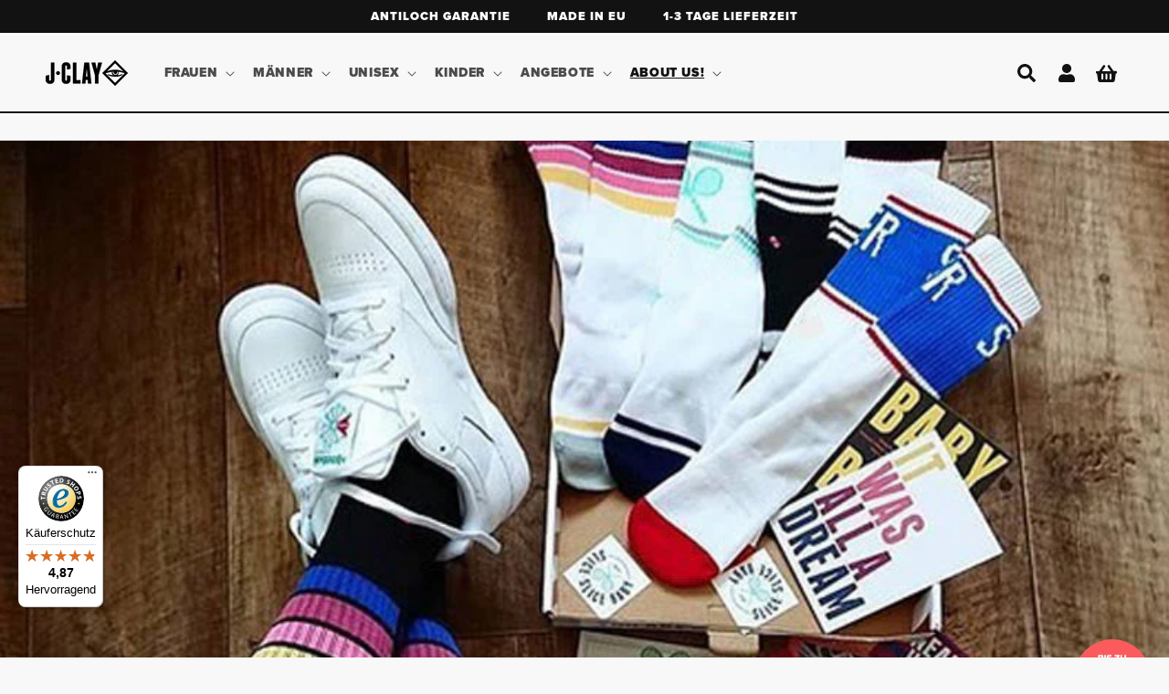

--- FILE ---
content_type: text/css
request_url: https://www.jclay-socks.com/cdn/shop/t/92/assets/application.css?v=136167451707061574861761904273
body_size: -513
content:
.tw-relative{position:relative}.tw-block{display:block}.tw-font-bold{font-weight:700}.tw-font-medium{font-weight:500}.tw-font-normal{font-weight:400}.trusted-stars-service-widget{font-size:.75em!important}.trusted-stars-service-widget .wrapper{justify-content:left!important;margin:0!important}.font-normal{font-weight:400}

--- FILE ---
content_type: text/javascript
request_url: https://www.jclay-socks.com/cdn/shop/t/92/assets/breadcrumbs.js?v=105175163564556064921758101326
body_size: 2720
content:
class BreadcrumbManager{constructor(){this.init()}init(){document.readyState==="loading"?document.addEventListener("DOMContentLoaded",()=>this.setup()):this.setup()}async setup(){const nav=document.querySelector('[id^="breadcrumb-nav-"], #breadcrumb-nav-inline');nav&&(this.nav=nav,this.listEl=nav.querySelector('[id^="breadcrumb-list-"], #breadcrumb-list-inline'),this.sectionId=nav.querySelector("script[data-section-id]")?.dataset.sectionId,this.separator=nav.querySelector("script[data-separator]")?.dataset.separator||"\u203A",this.config={homeLabel:nav.dataset.bcHomeLabel||"Home",allLabel:nav.dataset.bcAllLabel||"All Products",shopLabel:nav.dataset.bcShopLabel||"Shop",homeUrl:nav.dataset.bcHomeUrl||"/",allUrl:nav.dataset.bcAllUrl||"/collections/all",productTitle:nav.dataset.bcProductTitle,productUrl:nav.dataset.bcProductUrl,productCollections:nav.dataset.bcProductCollections?JSON.parse(nav.dataset.bcProductCollections):[],excludedCollections:nav.dataset.bcExcludedCollections||"",collectionPriority:nav.dataset.bcCollectionPriority||"first",collectionTitle:nav.dataset.bcCollectionTitle,collectionUrl:nav.dataset.bcCollectionUrl,pageTitle:nav.dataset.bcPageTitle,pageUrl:nav.dataset.bcPageUrl,articleTitle:nav.dataset.bcArticleTitle,articleUrl:nav.dataset.bcArticleUrl,blogTitle:nav.dataset.bcBlogTitle,blogUrl:nav.dataset.bcBlogUrl},this.showLoadingState(),this.buildTrail().then(trail=>{this.hideLoadingState(),this.renderBreadcrumbs(trail),this.renderJsonLd(trail);const noscript=this.listEl.querySelector("noscript");noscript&&noscript.remove()}).catch(error=>{console.warn("Breadcrumb: Failed to build trail",error),this.hideLoadingState(),this.renderFallbackOnly()}))}async buildTrail(){let trail=[];return this.config.pageTitle&&this.config.pageUrl||this.config.articleTitle&&this.config.articleUrl?trail=await this.buildFallbackTrail():(trail=this.getStoredTrail(),this.validateTrail(trail)?((!trail.length||trail[0].url!==this.config.homeUrl)&&trail.unshift({name:this.config.homeLabel,url:this.config.homeUrl}),trail=this.addCurrentPage(trail)):trail=await this.buildFallbackTrail()),trail}getStoredTrail(){try{const stored=sessionStorage.getItem("bcTrail");if(stored)return JSON.parse(stored).filter(node=>!node.url.includes("/products/"))}catch(e){console.warn("Breadcrumb: Failed to read trail from sessionStorage",e)}return[]}validateTrail(trail){return!Array.isArray(trail)||trail.length===0?!1:trail.every(node=>node&&typeof node.name=="string"&&typeof node.url=="string"&&node.name.length>0)}async buildFallbackTrail(){const trail=[{name:this.config.homeLabel,url:this.config.homeUrl}];if(this.config.productTitle&&this.config.productUrl){const productCollection=this.getBestProductCollection();if(productCollection)return trail.push(productCollection),trail.push({name:this.decodeHtmlEntities(this.config.productTitle),url:this.config.productUrl}),trail}try{const lastCollection=sessionStorage.getItem("lastCollection");if(lastCollection&&this.config.productTitle){const collection=JSON.parse(lastCollection);if(collection&&collection.name&&collection.url){const productTitle=this.config.productTitle.toLowerCase(),collectionName=collection.name.toLowerCase();if(this.isProductRelevantToCollection(productTitle,collectionName,collection.url))return trail.push(collection),this.config.productTitle&&this.config.productUrl&&trail.push({name:this.decodeHtmlEntities(this.config.productTitle),url:this.config.productUrl}),trail}}}catch{}return this.config.collectionTitle&&this.config.collectionUrl?(trail.push({name:this.config.shopLabel,url:this.config.allUrl}),trail.push({name:this.config.collectionTitle,url:this.config.collectionUrl})):this.config.productTitle&&this.config.productUrl?(trail.push({name:this.config.allLabel,url:this.config.allUrl}),trail.push({name:this.decodeHtmlEntities(this.config.productTitle),url:this.config.productUrl})):this.config.pageTitle&&this.config.pageUrl?trail.push({name:this.decodeHtmlEntities(this.config.pageTitle),url:this.config.pageUrl}):this.config.articleTitle&&this.config.articleUrl&&(this.config.blogTitle&&this.config.blogUrl&&trail.push({name:this.decodeHtmlEntities(this.config.blogTitle),url:this.config.blogUrl}),trail.push({name:this.decodeHtmlEntities(this.config.articleTitle),url:this.config.articleUrl})),trail}addCurrentPage(trail){const currentUrl=this.config.productUrl||this.config.collectionUrl||this.config.pageUrl||this.config.articleUrl,currentTitle=this.config.productTitle||this.config.collectionTitle||this.config.pageTitle||this.config.articleTitle;if(!currentUrl||!currentTitle)return trail;if(trail=trail.filter(node=>!node.url.includes("/products/")),currentUrl){const currentPath=currentUrl.replace(window.location.origin,""),lastNode=trail[trail.length-1];(!lastNode||lastNode.url!==currentPath)&&trail.push({name:this.decodeHtmlEntities(currentTitle),url:currentPath})}return trail}renderBreadcrumbs(trail){if(!this.listEl)return;this.listEl.querySelectorAll(".breadcrumb__item:not(noscript *)").forEach(item=>item.remove());const fragment=document.createDocumentFragment();trail.forEach((node,index)=>{const li=document.createElement("li");if(li.className="breadcrumb__item",index>0){const separator=document.createElement("span");separator.className="breadcrumb__separator",separator.setAttribute("aria-hidden","true"),separator.textContent=this.separator,li.appendChild(separator)}if(index===trail.length-1){const span=document.createElement("span");span.className="breadcrumb__text",span.setAttribute("aria-current","page"),span.textContent=this.truncateText(this.decodeHtmlEntities(node.name),50),li.appendChild(span)}else{const link=document.createElement("a");if(link.href=node.url,link.className="breadcrumb__link link-underline link-underline--opacity",index===0&&node.url===this.config.homeUrl){const homeIcon=document.createElement("span");homeIcon.innerHTML=`<svg viewBox="0 0 20 20" fill="currentColor" aria-hidden="true" class="breadcrumb__home-icon">
            <path d="M9.293 2.293a1 1 0 0 1 1.414 0l7 7A1 1 0 0 1 17 11h-1v6a1 1 0 0 1-1 1h-2a1 1 0 0 1-1-1v-3a1 1 0 0 0-1-1H9a1 1 0 0 0-1 1v3a1 1 0 0 1-1 1H5a1 1 0 0 1-1-1v-6H3a1 1 0 0 1-.707-1.707l7-7Z" clip-rule="evenodd" fill-rule="evenodd"></path>
          </svg>`;const srOnly=document.createElement("span");srOnly.className="sr-only",srOnly.textContent=this.decodeHtmlEntities(node.name),link.appendChild(homeIcon),link.appendChild(srOnly)}else link.textContent=this.decodeHtmlEntities(node.name);li.appendChild(link)}fragment.appendChild(li)}),this.listEl.appendChild(fragment)}renderJsonLd(trail){try{const existing=document.querySelector("script[data-breadcrumb]");existing&&existing.remove();const jsonLd={"@context":"https://schema.org","@type":"BreadcrumbList",itemListElement:trail.map((node,i)=>({"@type":"ListItem",position:i+1,name:this.decodeHtmlEntities(node.name),item:location.origin+node.url}))},script=document.createElement("script");script.type="application/ld+json",script.setAttribute("data-breadcrumb",""),script.text=JSON.stringify(jsonLd),document.head.appendChild(script)}catch{}}isProductRelevantToCollection(productTitle,collectionName,collectionUrl){const relevanceRules=[{collection:["socken","socks"],product:["socken","socks"]},{collection:["business"],product:["business","formal","office","work"]},{collection:["tennis"],product:["tennis","sport","athletic"]},{collection:["cap","hat","m\xFCtze"],product:["cap","hat","m\xFCtze","beanie"]},{collection:["fashion","kleidung","apparel"],product:["shirt","hoodie","jacket","pants","dress"]}];for(const rule of relevanceRules){const collectionMatch=rule.collection.some(keyword=>collectionName.includes(keyword)),productMatch=rule.product.some(keyword=>productTitle.includes(keyword));if(collectionMatch&&productMatch)return!0}if(collectionUrl.includes("/collections/")&&productTitle.includes("-")){const urlParts=collectionUrl.split("/collections/")[1];if(urlParts){const handleParts=urlParts.split("/")[0].split("-"),titleWords=productTitle.split(/[\s-]+/),commonWords=handleParts.filter(part=>titleWords.some(word=>word.includes(part)||part.includes(word)));if(commonWords.length>=1&&commonWords[0].length>2)return!0}}return!1}getBestProductCollection(){if(!this.config.productCollections||this.config.productCollections.length===0)return null;const excludedHandles=this.config.excludedCollections.split(",").map(h=>h.trim().toLowerCase()).filter(h=>h.length>0),validCollections=this.config.productCollections.filter(collection=>{const handle=collection.handle.toLowerCase(),title=collection.title.toLowerCase();return!(handle==="all"||handle==="frontpage"||handle.includes("hidden")||handle==="alle-produkte"||title==="all products"||title==="alle produkte"||excludedHandles.includes(handle))});if(validCollections.length===0)return null;let selectedCollection;switch(this.config.collectionPriority){case"largest":selectedCollection=validCollections.reduce((prev,curr)=>curr.products_count>prev.products_count?curr:prev);break;case"specific":selectedCollection=validCollections.reduce((prev,curr)=>curr.products_count<prev.products_count?curr:prev);break;case"first":default:selectedCollection=validCollections.sort((a,b)=>a.title.localeCompare(b.title))[0];break}return selectedCollection?{name:this.decodeHtmlEntities(selectedCollection.title),url:selectedCollection.url}:null}getCachedData(key){try{const cached=sessionStorage.getItem(key);if(cached){const{data,timestamp,ttl}=JSON.parse(cached);if(Date.now()-timestamp<ttl)return data;sessionStorage.removeItem(key)}}catch{}return null}setCachedData(key,data,ttl){try{sessionStorage.setItem(key,JSON.stringify({data,timestamp:Date.now(),ttl}))}catch{}}decodeHtmlEntities(text){if(!text)return text;const tempDiv=document.createElement("div");return tempDiv.innerHTML=text,tempDiv.textContent||tempDiv.innerText||text}showLoadingState(){this.listEl&&(this.listEl.innerHTML=`
      <li class="breadcrumb__item breadcrumb__loading">
        <span class="breadcrumb__text" style="opacity: 0.6;">
          ${this.config.homeLabel} \u203A ${this.config.allLabel} \u203A ...
        </span>
      </li>
    `)}hideLoadingState(){if(!this.listEl)return;const loadingItem=this.listEl.querySelector(".breadcrumb__loading");loadingItem&&loadingItem.remove()}renderFallbackOnly(){const trail=[{name:this.config.homeLabel,url:this.config.homeUrl}];this.config.productTitle?(trail.push({name:this.config.allLabel,url:this.config.allUrl}),trail.push({name:this.config.productTitle,url:this.config.productUrl})):this.config.collectionTitle&&trail.push({name:this.config.collectionTitle,url:this.config.collectionUrl}),this.renderBreadcrumbs(trail),this.renderJsonLd(trail)}truncateText(text,maxLength){return text.length<=maxLength?text:text.substring(0,maxLength-3)+"..."}}new BreadcrumbManager;class BreadcrumbTracker{constructor(){this.init()}init(){document.addEventListener("mousedown",e=>{const link=e.target.closest('a[href*="/products/"], a[href*="/collections/"]');link&&this.saveCurrentContext(link)},{passive:!0,capture:!0}),document.addEventListener("mousedown",e=>{const link=e.target.closest("a[data-bc-path]");link&&this.saveExplicitPath(link)},{passive:!0,capture:!0})}saveCurrentContext(link){if(window.location.pathname.includes("/products/")&&link.href.includes("/collections/")){try{sessionStorage.removeItem("bcTrail")}catch(e){console.warn("Breadcrumb: Failed to clear trail",e)}return}if(window.location.pathname.includes("/products/")&&link.href.includes("/products/")){try{sessionStorage.removeItem("bcTrail"),sessionStorage.removeItem("lastCollection")}catch(e){console.warn("Breadcrumb: Failed to clear trail",e)}return}try{const trail=this.buildCurrentTrail();trail.length>0&&sessionStorage.setItem("bcTrail",JSON.stringify(trail))}catch(e){console.warn("Breadcrumb: Failed to save trail",e)}}saveExplicitPath(link){try{const pathData=link.dataset.bcPath;if(pathData){const trail=JSON.parse(pathData);Array.isArray(trail)&&trail.length>0&&sessionStorage.setItem("bcTrail",JSON.stringify(trail))}}catch(e){console.warn("Breadcrumb: Failed to save explicit path",e)}}buildCurrentTrail(){const trail=[];trail.push({name:this.getLocalizedLabel("home","Home"),url:"/"});const collectionMatch=window.location.pathname.match(/\/collections\/([^\/]+)/);if(collectionMatch){const collectionTitle=this.getPageTitle()||this.formatHandle(collectionMatch[1]);trail.push({name:collectionTitle,url:`/collections/${collectionMatch[1]}`})}const existingBreadcrumbs=this.parseExistingBreadcrumbs();return existingBreadcrumbs.length>trail.length?existingBreadcrumbs:trail}parseExistingBreadcrumbs(){const trail=[],breadcrumbNav=document.querySelector('[aria-label*="Breadcrumb" i] ol, .breadcrumb__list');return breadcrumbNav&&breadcrumbNav.querySelectorAll('a, span[aria-current="page"]').forEach(el=>{const name=el.textContent.trim(),url=el.getAttribute("href")||window.location.pathname;name&&!["\u203A","/",">","\xBB"].includes(name)&&trail.push({name,url})}),trail}getPageTitle(){const selectors=["h1.collection__title","h1.section-header__title",".collection-hero__title","h1"];for(const selector of selectors){const element=document.querySelector(selector);if(element)return element.textContent.trim()}return null}formatHandle(handle){return handle.split("-").map(word=>word.charAt(0).toUpperCase()+word.slice(1)).join(" ")}getLocalizedLabel(key,fallback){return window.theme?.strings?.[key]?window.theme.strings[key]:fallback}}new BreadcrumbTracker;
//# sourceMappingURL=/cdn/shop/t/92/assets/breadcrumbs.js.map?v=105175163564556064921758101326


--- FILE ---
content_type: application/javascript; charset=utf-8
request_url: https://cs.iubenda.com/cookie-solution/confs/js/19214633.js
body_size: -129
content:
_iub.csRC = { consApiKey: 'fG6pGyTZkDIXewZUtowjbggRUer47fFn', brand: 'Complianz', publicId: '1cb477e9-30b5-41d9-979e-13f1db0fc02e', floatingGroup: false };
_iub.csEnabled = true;
_iub.csPurposes = [1,5,3,2,4];
_iub.cpUpd = 1757925913;
_iub.csFeatures = {"geolocation_setting":true,"cookie_solution_white_labeling":1,"rejection_recovery":false,"full_customization":true,"multiple_languages":true,"mobile_app_integration":false};
_iub.csT = null;
_iub.googleConsentModeV2 = true;
_iub.totalNumberOfProviders = 11;


--- FILE ---
content_type: text/javascript
request_url: https://widgets.trustedshops.com/js/X05071575A57B8CCB66DA4030C495B5B1.js
body_size: 1451
content:
((e,t)=>{const a={shopInfo:{tsId:"X05071575A57B8CCB66DA4030C495B5B1",name:"jclay-socks.com",url:"www.jclay-socks.com",language:"de",targetMarket:"DEU",ratingVariant:"WIDGET",eTrustedIds:{accountId:"acc-64864653-7328-447b-84ed-7afbe794151e",channelId:"chl-e4f63df5-6775-4d16-9422-8460bf30074e"},buyerProtection:{certificateType:"CLASSIC",certificateState:"PRODUCTION",mainProtectionCurrency:"EUR",classicProtectionAmount:100,maxProtectionDuration:30,plusProtectionAmount:2e4,basicProtectionAmount:100,firstCertified:"2020-07-31 09:36:22"},reviewSystem:{rating:{averageRating:4.87,averageRatingCount:1085,overallRatingCount:4177,distribution:{oneStar:10,twoStars:7,threeStars:10,fourStars:62,fiveStars:996}},reviews:[{average:5,buyerStatement:"Tolle Socken, richtig klasse Qualität, coole Motive, mega Tragekomfort!",rawChangeDate:"2026-01-29T07:24:36.000Z",changeDate:"29.1.2026",transactionDate:"15.1.2026"},{average:5,buyerStatement:"Socken für die ganze Familie , sitzen perfekt, sehen toll aus und alle sind zufrieden",rawChangeDate:"2026-01-28T21:05:23.000Z",changeDate:"28.1.2026",transactionDate:"14.1.2026"},{average:5,buyerStatement:"Super Qualität . \nSuper freundlicher Kundenservice",rawChangeDate:"2026-01-25T06:56:53.000Z",changeDate:"25.1.2026",transactionDate:"11.1.2026"}]},features:["SHOP_CONSUMER_MEMBERSHIP","GUARANTEE_RECOG_CLASSIC_INTEGRATION","REVIEWS_AUTO_COLLECTION","NET_RECOMMENDATION_SCORE","DISABLE_REVIEWREQUEST_SENDING","MARS_EVENTS","MARS_REVIEWS","MARS_QUESTIONNAIRE","MARS_PUBLIC_QUESTIONNAIRE"],consentManagementType:"OFF",urls:{profileUrl:"https://www.trustedshops.de/bewertung/info_X05071575A57B8CCB66DA4030C495B5B1.html",profileUrlLegalSection:"https://www.trustedshops.de/bewertung/info_X05071575A57B8CCB66DA4030C495B5B1.html#legal-info",reviewLegalUrl:"https://help.etrusted.com/hc/de/articles/23970864566162"},contractStartDate:"2020-07-13 00:00:00",shopkeeper:{name:"J.Clay GmbH & Co. KG",street:"Roermonder Str. 125A",country:"DE",city:"Mönchengladbach",zip:"41068"},displayVariant:"full",variant:"full",twoLetterCountryCode:"DE"},"process.env":{STAGE:"prod"},externalConfig:{trustbadgeScriptUrl:"https://widgets.trustedshops.com/assets/trustbadge.js",cdnDomain:"widgets.trustedshops.com"},elementIdSuffix:"-98e3dadd90eb493088abdc5597a70810",buildTimestamp:"2026-01-30T05:33:17.932Z",buildStage:"prod"},r=a=>{const{trustbadgeScriptUrl:r}=a.externalConfig;let n=t.querySelector(`script[src="${r}"]`);n&&t.body.removeChild(n),n=t.createElement("script"),n.src=r,n.charset="utf-8",n.setAttribute("data-type","trustbadge-business-logic"),n.onerror=()=>{throw new Error(`The Trustbadge script could not be loaded from ${r}. Have you maybe selected an invalid TSID?`)},n.onload=()=>{e.trustbadge?.load(a)},t.body.appendChild(n)};"complete"===t.readyState?r(a):e.addEventListener("load",()=>{r(a)})})(window,document);

--- FILE ---
content_type: text/plain; charset=utf-8
request_url: https://ip4.jclay-socks.com/
body_size: -113
content:
52.14.206.5